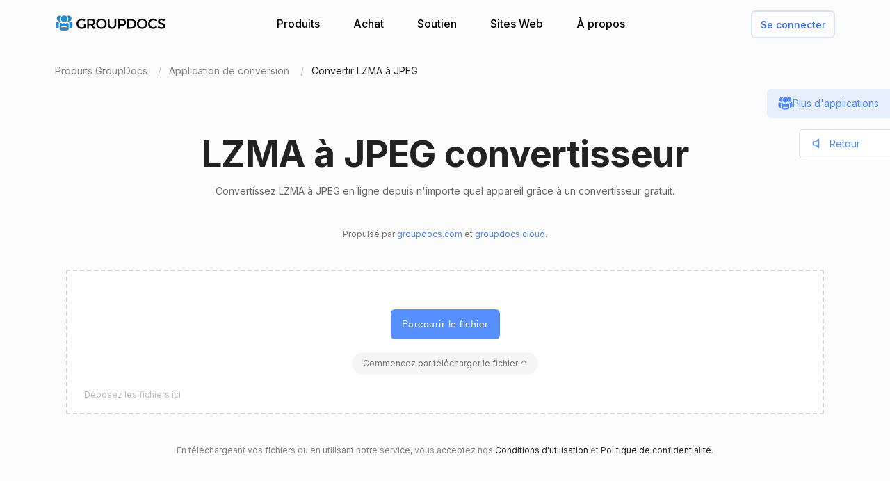

--- FILE ---
content_type: text/html; charset=utf-8
request_url: https://products.groupdocs.app/fr/conversion/lzma-to-jpeg
body_size: 93638
content:




<!DOCTYPE html>
<html lang="fr">
<head>
   
    
<meta name="viewport" content="width=device-width, initial-scale=1.0" />
<meta http-equiv="content-type" content="text/html; charset=utf-8" />
<meta http-equiv="X-UA-Compatible" content="IE=edge" />
<meta name="author" content="GroupDocs" />


    


    <title>Convertisseur en ligne LZMA à JPEG | Applications GroupDocs gratuites</title>
        <meta name="description" content="Convertisseur en ligne gratuit LZMA à JPEG. Convertir LZMA à JPEG en ligne gratuitement. Outil de conversion sécurisé et facile à utiliser.">
        <meta name="keywords" content="LZMA à JPEG, LZMA à JPEG Convertisseur, converti LZMA à JPEG en ligne">
 

    



    <link rel="canonical" href="https://products.groupdocs.app/fr/conversion/lzma-to-jpeg"/>

    



   <link rel="alternate" href="https://products.groupdocs.app/conversion/lzma-to-jpeg" hreflang="x-default" />
   <link rel="alternate" href="https://products.groupdocs.app/conversion/lzma-to-jpeg" hreflang="en" />
   <link rel="alternate" href="https://products.groupdocs.app/ar/conversion/lzma-to-jpeg" hreflang="ar" />
   <link rel="alternate" href="https://products.groupdocs.app/ca/conversion/lzma-to-jpeg" hreflang="ca" />
   <link rel="alternate" href="https://products.groupdocs.app/cs/conversion/lzma-to-jpeg" hreflang="cs" />
   <link rel="alternate" href="https://products.groupdocs.app/da/conversion/lzma-to-jpeg" hreflang="da" />
   <link rel="alternate" href="https://products.groupdocs.app/de/conversion/lzma-to-jpeg" hreflang="de" />
   <link rel="alternate" href="https://products.groupdocs.app/el/conversion/lzma-to-jpeg" hreflang="el" />
   <link rel="alternate" href="https://products.groupdocs.app/es/conversion/lzma-to-jpeg" hreflang="es" />
   <link rel="alternate" href="https://products.groupdocs.app/fr/conversion/lzma-to-jpeg" hreflang="fr" />
   <link rel="alternate" href="https://products.groupdocs.app/he/conversion/lzma-to-jpeg" hreflang="he" />
   <link rel="alternate" href="https://products.groupdocs.app/hi/conversion/lzma-to-jpeg" hreflang="hi" />
   <link rel="alternate" href="https://products.groupdocs.app/id/conversion/lzma-to-jpeg" hreflang="id" />
   <link rel="alternate" href="https://products.groupdocs.app/it/conversion/lzma-to-jpeg" hreflang="it" />
   <link rel="alternate" href="https://products.groupdocs.app/ja/conversion/lzma-to-jpeg" hreflang="ja" />
   <link rel="alternate" href="https://products.groupdocs.app/kk/conversion/lzma-to-jpeg" hreflang="kk" />
   <link rel="alternate" href="https://products.groupdocs.app/ko/conversion/lzma-to-jpeg" hreflang="ko" />
   <link rel="alternate" href="https://products.groupdocs.app/ms/conversion/lzma-to-jpeg" hreflang="ms" />
   <link rel="alternate" href="https://products.groupdocs.app/nl/conversion/lzma-to-jpeg" hreflang="nl" />
   <link rel="alternate" href="https://products.groupdocs.app/pl/conversion/lzma-to-jpeg" hreflang="pl" />
   <link rel="alternate" href="https://products.groupdocs.app/pt/conversion/lzma-to-jpeg" hreflang="pt" />
   <link rel="alternate" href="https://products.groupdocs.app/ro/conversion/lzma-to-jpeg" hreflang="ro" />
   <link rel="alternate" href="https://products.groupdocs.app/ru/conversion/lzma-to-jpeg" hreflang="ru" />
   <link rel="alternate" href="https://products.groupdocs.app/sv/conversion/lzma-to-jpeg" hreflang="sv" />
   <link rel="alternate" href="https://products.groupdocs.app/vi/conversion/lzma-to-jpeg" hreflang="vi" />
   <link rel="alternate" href="https://products.groupdocs.app/th/conversion/lzma-to-jpeg" hreflang="th" />
   <link rel="alternate" href="https://products.groupdocs.app/tr/conversion/lzma-to-jpeg" hreflang="tr" />
   <link rel="alternate" href="https://products.groupdocs.app/uk/conversion/lzma-to-jpeg" hreflang="uk" />
   <link rel="alternate" href="https://products.groupdocs.app/zh/conversion/lzma-to-jpeg" hreflang="zh" />
   <link rel="alternate" href="https://products.groupdocs.app/zh-hant/conversion/lzma-to-jpeg" hreflang="zh-hant" />
   <link rel="alternate" href="https://products.groupdocs.app/hr/conversion/lzma-to-jpeg" hreflang="hr" />
   <link rel="alternate" href="https://products.groupdocs.app/ka/conversion/lzma-to-jpeg" hreflang="ka" />
   <link rel="alternate" href="https://products.groupdocs.app/sk/conversion/lzma-to-jpeg" hreflang="sk" />
   <link rel="alternate" href="https://products.groupdocs.app/hy/conversion/lzma-to-jpeg" hreflang="hy" />
   <link rel="alternate" href="https://products.groupdocs.app/sl/conversion/lzma-to-jpeg" hreflang="sl" />
   <link rel="alternate" href="https://products.groupdocs.app/fi/conversion/lzma-to-jpeg" hreflang="fi" />
   <link rel="alternate" href="https://products.groupdocs.app/ur/conversion/lzma-to-jpeg" hreflang="ur" />
   <link rel="alternate" href="https://products.groupdocs.app/lv/conversion/lzma-to-jpeg" hreflang="lv" />
   <link rel="alternate" href="https://products.groupdocs.app/fa/conversion/lzma-to-jpeg" hreflang="fa" />
   <link rel="alternate" href="https://products.groupdocs.app/lt/conversion/lzma-to-jpeg" hreflang="lt" />
   <link rel="alternate" href="https://products.groupdocs.app/am/conversion/lzma-to-jpeg" hreflang="am" />
   <link rel="alternate" href="https://products.groupdocs.app/et/conversion/lzma-to-jpeg" hreflang="et" />
   <link rel="alternate" href="https://products.groupdocs.app/hu/conversion/lzma-to-jpeg" hreflang="hu" />
   <link rel="alternate" href="https://products.groupdocs.app/bg/conversion/lzma-to-jpeg" hreflang="bg" />


    
<link rel="shortcut icon" href="/favicon.ico">
<link rel="apple-touch-icon" sizes="180x180" href="/img/apple-touch-icon.png">
<link rel="icon" type="image/png" sizes="32x32" href="/img/favicon-32.png">
<link rel="icon" type="image/png" sizes="16x16" href="/img/favicon-16.png">
<meta name="theme-color" content="#ffffff">
<meta name="msapplication-config" content="/browserconfig.xml" />
<link rel="manifest" href="/site.webmanifest">


    
<meta property="og:site_name" content="GroupDocs Apps">
<meta property="og:type" content="article">
<meta property="og:url" content="https://products.groupdocs.app/conversion/fr/lzma-to-jpeg">
<meta property="og:image" content="https://products.groupdocs.app/conversion/_content/groupdocs.apps.ui.controls/img/social.png">
<meta property="og:title" content="Convertisseur en ligne LZMA à JPEG | Applications GroupDocs gratuites">
<meta property="og:description" content="Convertisseur en ligne gratuit LZMA à JPEG. Convertir LZMA à JPEG en ligne gratuitement. Outil de conversion sécurisé et facile à utiliser.">


    

<meta name="twitter:card" content="summary_large_image">
<meta name="twitter:site" content="@groupdocsapp">
<meta name="twitter:creator" content="@groupdocsapp">

    <meta name="twitter:title" content="Convertisseur en ligne LZMA à JPEG | Applications GroupDocs gratuites">
    <meta name="twitter:description" content="Convertisseur en ligne gratuit LZMA à JPEG. Convertir LZMA à JPEG en ligne gratuitement. Outil de conversion sécurisé et facile à utiliser.">

<meta name="twitter:image" content="https://products.groupdocs.app/conversion/_content/groupdocs.apps.ui.controls/img/social.png">




    

<link rel="preconnect" href="https://fonts.googleapis.com">
<link rel="preconnect" href="https://fonts.gstatic.com" crossorigin>

    <link rel="preload" href="https://fonts.googleapis.com/css2?family=Inter:wght@400;500;600;700&display=block" as="style">
    <link href="https://fonts.googleapis.com/css2?family=Inter:wght@400;500;600;700&display=block" rel="stylesheet">



    
<link rel="preload" href="/conversion/_content/groupdocs.apps.ui.controls/img/icons.svg" as="image" />

    <link rel="stylesheet" href="/conversion/_content/groupdocs.apps.ui.controls/css/groupdocs-apps.min.css?v=8.1.33.0" />








    <link rel="stylesheet" href="/conversion/css-redesign/conversion.css?v=NQYOXTQUy0PIn6IqMMe3Dt_1506euAZqKIybIwQ3xzg" />

    



</head>


<body>
    <div class="gd-root">

        

<div class="gd-header" onclick="">
    <div class="gd-header__content">

        <div class="gd-header__menu-btn">
            <div id="gd_mobile_menu_btn" class="gd-menu-btn gd-menu-btn--squeeze">
                <span class="gd-menu-btn-box">
                    <span class="gd-menu-btn-inner"></span>
                </span>
            </div>
        </div>


        <div class="gd-header__brand">
            <a href="/fr"> <img src="/conversion/_content/groupdocs.apps.ui.controls/img/groupdocs.svg?v=8.1.33.0" alt="Groupdocs logo" /> </a>
        </div>

        <div class="gd-header__menu">
            <div class="gd-header__menu-inner">
                <ul class="gd-menu">
                    <li class="gd-menu__item">
                        <a href="/fr" rel="nofollow">Produits</a>

                        <div class="gd-menu__sub gd-menu__sub--wide gd-init-hidden">
                            <ul class="gd-menu__sub-list">
                                <li>
                                    <a href="/total" rel="nofollow"><em>GroupDocs.Total <b>Famille de produits</b></em></a>
                                </li>
                                <li>
                                    <a href="/fr/viewer" rel="nofollow"><em>GroupDocs.Viewer <b>Solution de produit</b></em></a>
                                </li>

                                <li>
                                    <a href="/fr/conversion" rel="nofollow"><em>GroupDocs.Conversion <b>Solution de produit</b></em></a>
                                </li>
                                <li>
                                    <a href="/fr/scanner" rel="nofollow"><em>GroupDocs.Scanner <b>Solution de produit</b></em></a>
                                </li>
                                <li>
                                    <a href="/fr/signature" rel="nofollow"><em>GroupDocs.Signature <b>Solution de produit</b></em></a>
                                </li>
                                <li>
                                    <a href="/fr/metadata" rel="nofollow"><em>GroupDocs.Metadata <b>Solution de produit</b></em></a>
                                </li>
                                <li>
                                    <a href="/fr/comparison" rel="nofollow"><em>GroupDocs.Comparison <b>Solution de produit</b></em></a>
                                </li>
                                <li>
                                    <a href="/fr/parser" rel="nofollow"><em>GroupDocs.Parser <b>Solution de produit</b></em></a>
                                </li>
                                <li>
                                    <a href="/fr/generator" rel="nofollow"><em>GroupDocs.Generator <b>Solution de produit</b></em></a>
                                </li>
                                <li>
                                    <a href="/fr/editor" rel="nofollow"><em>GroupDocs.Editor <b>Solution de produit</b></em></a>
                                </li>
                                <li>
                                    <a href="/fr/merger" rel="nofollow"><em>GroupDocs.Merger <b>Solution de produit</b></em></a>
                                </li>
                                <li>
                                    <a href="/redaction" rel="nofollow"><em>GroupDocs.Redaction <b>Solution de produit</b></em></a>
                                </li>
                                <li>
                                    <a href="/fr/splitter" rel="nofollow"><em>GroupDocs.Splitter <b>Solution de produit</b></em></a>
                                </li>
                                <li>
                                    <a href="/translation" rel="nofollow"><em>GroupDocs.Translation <b>Solution de produit</b></em></a>
                                </li>
                                <li>
                                    <a href="/rewriter" rel="nofollow"><em>GroupDocs.Rewriter <b>Solution de produit</b></em></a>
                                </li>
                                <li>
                                    <a href="/fr/unlock" rel="nofollow"><em>GroupDocs.Unlock <b>Solution de produit</b></em></a>
                                </li>
                                <li>
                                    <a href="/fr/watermark" rel="nofollow"><em>GroupDocs.Watermark <b>Solution de produit</b></em></a>
                                </li>
                                <li>
                                    <a href="/fr/search" rel="nofollow"><em>GroupDocs.Search <b>Solution de produit</b></em></a>
                                </li>
                                <li>
                                    <a href="/annotation" rel="nofollow"><em>GroupDocs.Annotation <b>Solution de produit</b></em></a>
                                </li>

                                <li>
                                    <a href="/assembly" rel="nofollow"><em>GroupDocs.Assembly <b>Solution de produit</b></em></a>
                                </li>
                                <li>
                                    <a href="/fr/compress" rel="nofollow"><em>GroupDocs.Compress <b>Solution de produit</b></em></a>
                                </li>

                            </ul>

                            <a class="gd-menu-promo" href="https://products.groupdocs.com/?utm_source=api-promo-menu" onclick="gaAppEvent('menu_api_promo_click')" rel="nofollow" target="_blank">
                            <div class="gd-menu-promo__content">
                            <i></i>
                                    <b>API disponibles</b>
                                    <span>—  Ajoutez le traitement des documents à vos applications </span>
                            </div>
                            </a> 
                        </div>
                       

                        

                    </li>

                    <li class="gd-menu__item">
                            <a id="gd_menu_purchase" href="/fr/pricing?utm_campaign=conversion" onclick="gaAppEvent('menu_purchase_click')" rel="nofollow">Achat</a>
                            <div class="gd-menu__sub gd-init-hidden">
                                <ul class="gd-menu__sub-list">
                                    <li><a id="gd_menu_buy" href="/fr/pricing?utm_campaign=conversion" onclick="gaAppEvent('menu_buy_click')" rel="nofollow">Acheter maintenant</a> </li>
                                    <li><a id="gd_menu_pricing" href="/fr/pricing?utm_campaign=conversion" onclick="gaAppEvent('menu_pricing_click')" rel="nofollow">Informations sur les prix</a></li>
                                    <li><a href="https://purchase.groupdocs.app/policies/" rel="nofollow" onclick="gaAppEvent('menu_policies_click')">Politiques</a></li>
                                    <li><a href="https://purchase.groupdocs.app/faqs/" rel="nofollow" onclick="gaAppEvent('menu_faq_click')">FAQ</a></li>
                                </ul>
                            </div>
                           
                    </li>
                    <li class="gd-menu__item">
                        <a href="https://forum.groupdocs.app" rel="nofollow">Soutien</a>
                        <div class="gd-menu__sub gd-init-hidden">
                        <ul class="gd-menu__sub-list">
                            <li><a href="https://source.groupdocs.app" rel="nofollow">Code source</a> </li>
                            <li><a href="https://forum.groupdocs.app" rel="nofollow">Support gratuit</a></li>
                            <li><a href="https://downloads.groupdocs.app" rel="nofollow">Téléchargement gratuit</a></li>
                            <li><a href="https://groupdocs-free-consulting.github.io" rel="nofollow">Conseil gratuit</a> </li>
                            <li><a href="https://blog.groupdocs.app" rel="nofollow">Bloguer</a></li>
                            <li><a href="https://status.groupdocs.app" rel="nofollow">Statut</a></li>
                    
                        </ul>

                        </div>
                    </li>
                    <li class="gd-menu__item">
                        <a href="https://websites.groupdocs.app" rel="nofollow">Sites Web</a>
                        <div class="gd-menu__sub gd-init-hidden">
                        <ul class="gd-menu__sub-list">
                            <li><a href="https://websites.groupdocs.app/aspose/com" rel="nofollow">aspose.com</a></li>
                            <li><a href="https://websites.groupdocs.app/aspose/cloud" rel="nofollow">aspose.cloud</a></li>
                            <li><a href="https://websites.groupdocs.app/aspose/app" rel="nofollow">aspose.app</a></li>
                            <li><a href="https://websites.groupdocs.app/aspose/org" rel="nofollow">aspose.org</a></li>
                            <li><a href="https://websites.groupdocs.app/aspose/dev" rel="nofollow">aspose.dev</a></li>
                            <li><a href="https://websites.groupdocs.app/aspose/ai" rel="nofollow">aspose.ai</a></li>
                            <li><a href="https://websites.groupdocs.app/groupdocs/com" rel="nofollow">groupdocs.com</a></li>
                            <li><a href="https://websites.groupdocs.app/groupdocs/cloud" rel="nofollow">groupdocs.cloud</a></li>
                            <li><a href="https://websites.groupdocs.app/groupdocs/app" rel="nofollow">groupdocs.app</a></li>
                            <li><a href="https://websites.groupdocs.app/conholdate/com" rel="nofollow">conholdate.com</a></li>
                            <li><a href="https://websites.groupdocs.app/conholdate/cloud" rel="nofollow">conholdate.cloud</a></li>
                            <li><a href="https://websites.groupdocs.app/conholdate/app" rel="nofollow">conholdate.app</a></li>

                        </ul>
                        </div>
                    </li>
                    <li class="gd-menu__item">
                        <a href="https://about.groupdocs.app" rel="nofollow">À propos</a>
                        <div class="gd-menu__sub gd-init-hidden">
                        <ul class="gd-menu__sub-list ">
                            <li><a href="https://about.groupdocs.app" rel="nofollow">À propos de nous</a></li>
                            <li><a href="https://about.groupdocs.app/contact" rel="nofollow">Contact</a></li>
                            <li><a href="https://about.groupdocs.app/legal" rel="nofollow">Légal</a></li>
                            <li><a href="https://about.groupdocs.app/events" rel="nofollow">Événements</a></li>
                            <li><a href="https://about.groupdocs.app/acquisition" rel="nofollow">Acquisition</a></li>
                            </ul>
                        </div>
                        </li>

                </ul>
            </div>
        </div>
        <div class="gd-header__buttons">
       
          <div id="gd_account_login" class="hidden  gd-animation-fadein">
                <a class="gd-acount-login__btn" href="javascript:;" onclick="gdAuth.login()">Se connecter</a>
            </div>

            <div id="gd_account_auth" class="gd-account hidden" onclick="">
                <svg class="gd-account__icon"><use xlink:href="/conversion/_content/groupdocs.apps.ui.controls/img/account-icons.svg?v=8.1.33.0#person"></use></svg>
                <div id="gd_account_name" class="gd-account__name ">User</div>

                <div class="gd-account-menu gd-init-hidden">
                    <ul>
                            <li id="gd_account_premium" class="gd-account-menu__icon gd-account-menu__icon--premium hidden"><a id="gd_user_menu_pricing" href="/fr/pricing?utm_campaign=conversion" onclick="gaAppEvent('user_menu_upgrade_premium_click')" target="_blank" rel="nofollow">Passer à Premium</a> </li>
                            <li id="gd_account_dashboard" class="gd-account-menu__icon gd-account-menu__icon--premium hidden"><a id="gd_user_menu_dashboard" href="https://products.groupdocs.app/dashboard" onclick="gaAppEvent('user_menu_dashboard_click')" target="_blank" rel="nofollow">Tableau de bord</a> </li>
                            <li id="gd_account_forum" class="gd-account-menu__icon gd-account-menu__icon--forum hidden"><a id="gd_user_menu_forum" href="https://forum.groupdocs.app/" onclick="gaAppEvent('user_menu_forum_click')" target="_blank" rel="nofollow">Forum de support</a> </li>
                            <li><a class="js-select-lang" href="javascript:;">Sélectionner la langue</a>

                                <span class="gd-account-menu__lang">fr</span>
                            </li>

                            <li class="gd-account-menu__separator"></li>
                        <li class="gd-account-menu__icon gd-account-menu__icon--logout"><a href="javascript:;" onclick="gdAuth.logout()">se déconnecter</a> </li>
                    </ul>
                </div>
            </div>
            
                    

        </div>
    </div>

    <div id="gd_mobile_menu" class="gd-mobile-menu">

        <ul class="gd-mobile-menu__list">
            <li><a href="/" rel="nofollow">Produits</a></li>
                <li><a id="gd_mobile_menu_pricing" href="/fr/pricing?utm_campaign=conversion" rel="nofollow">Achat</a></li>
            <li><a href="https://forum.groupdocs.app" rel="nofollow">Support gratuit</a></li>
            <li><a href="https://downloads.groupdocs.app" rel="nofollow">Téléchargement gratuit</a></li>
            <li><a href="https://websites.groupdocs.app" rel="nofollow">Sites Web</a></li>
            <li><a href="https://about.groupdocs.app" rel="nofollow">À propos</a></li>
        </ul>

    </div>


</div>


        
        






<script type="application/ld+json"> { "@context": "https://schema.org", "@graph": [ { "@type": "BreadcrumbList", "name": "breadcrumbList", "itemListElement": [ { "@type": "ListItem", "position": 1, "item": { "@id": "https://products.groupdocs.app/", "name": "GroupDocs Free Web Apps" } }, { "@type": "ListItem", "position": 2, "item": { "@id": "https://products.groupdocs.app/fr/conversion/family", "name": "Convertisseur en ligne LZMA à JPEG | Applications GroupDocs gratuites" } }, { "@type": "ListItem", "position": 3, "item": { "@id": "https://products.groupdocs.app/fr/conversion/lzma-to-jpeg", "name": "LZMA à JPEG" } } ] }, { "@type": "SoftwareApplication", "applicationCategory": [ "WebApplication", "BusinessApplication", "BrowserApplication" ], "operatingSystem": [ "Windows, iOS, Linux, Android" ], "softwareVersion": "23.11", "softwareHelp": "https://docs.groupdocs.com/conversion/net/", "softwareRequirements": "https://docs.groupdocs.com/conversion/net/system-requirements/", "offers": { "@type": "Offer", "price": 0, "priceCurrency": "USD" }, "datePublished": "2026-01-18", "isFamilyFriendly": true, "isAccessibleForFree": true, "creator": { "@id": "https://about.aspose.com/" }, "inLanguage": { "@type": "Language", "name": "French", "alternateName": "fr" }, "aggregateRating": { "@type": "AggregateRating", "reviewCount": "45444", "ratingCount": "227004", "bestRating": "5", "ratingValue": "4.7", "worstRating": "1", "@id": "https://products.groupdocs.app/conversion#aggregateratingapp" }, "name": "Convertisseur en ligne gratuit de LZMA vers JPEG", "description": "Convertisseur en ligne gratuit LZMA à JPEG. Convertir LZMA à JPEG en ligne gratuitement. Outil de conversion sécurisé et facile à utiliser.", "url": "https://products.groupdocs.app/fr/conversion/lzma-to-jpeg", "sameAs": [ "https://en.wikipedia.org/wiki/Conversion" ], "@id": "https://products.groupdocs.app/fr/conversion/lzma-to-jpeg#app" }, { "@type": "HowTo", "estimatedCost": { "@type": "MonetaryAmount", "currency": "USD", "value": "0" }, "totalTime": "PT1M", "tool": { "@type": "HowToTool", "name": "A Web browser" }, "supply": [ { "@type": "HowToSupply", "name": "HowToProductDescFormat" } ], "step": [  { "@type": "HowToStep", "position": "1", "text": "Cliquez dans la zone de dépôt de fichier pour télécharger le fichier LZMA ou faites glisser et déposez le fichier LZMA.", "isFamilyFriendly": true, "isAccessibleForFree": true, "creator": { "@id": "https://about.aspose.com/" }, "name": "Téléchargez votre fichier", "image": { "@type": "ImageObject", "url": "https://products.groupdocs.app/conversion/img-redesign/howto/step_1.png", "height": "550", "width": "1100" }, "url": "https://products.groupdocs.app/fr/conversion/lzma-to-jpeg#howto" } , { "@type": "HowToStep", "position": "2", "text": "Cliquez sur le bouton Convertir. Vos LZMA fichiers seront téléchargés et convertis au format de résultat JPEG.", "isFamilyFriendly": true, "isAccessibleForFree": true, "creator": { "@id": "https://about.aspose.com/" }, "name": "Sélectionnez le format du document et convertissez-le", "image": { "@type": "ImageObject", "url": "https://products.groupdocs.app/conversion/img-redesign/howto/step_2.png", "height": "550", "width": "1100" }, "url": "https://products.groupdocs.app/fr/conversion/lzma-to-jpeg#howto" } , { "@type": "HowToStep", "position": "3", "text": "Le lien de téléchargement des fichiers de résultats sera disponible instantanément après la conversion.", "isFamilyFriendly": true, "isAccessibleForFree": true, "creator": { "@id": "https://about.aspose.com/" }, "name": "Télécharger les fichiers de résultats", "image": { "@type": "ImageObject", "url": "https://products.groupdocs.app/conversion/img-redesign/howto/step_3.png", "height": "550", "width": "1100" }, "url": "https://products.groupdocs.app/fr/conversion/lzma-to-jpeg#howto" } , { "@type": "HowToStep", "position": "4", "text": "Vous pouvez également envoyer un lien vers le fichier JPEG à votre adresse e-mail.", "isFamilyFriendly": true, "isAccessibleForFree": true, "creator": { "@id": "https://about.aspose.com/" }, "name": "Envoyer les fichiers de résultats par e-mail", "image": { "@type": "ImageObject", "url": "https://products.groupdocs.app/conversion/img-redesign/howto/step_4.png", "height": "550", "width": "1100" }, "url": "https://products.groupdocs.app/fr/conversion/lzma-to-jpeg#howto" }  ], "isFamilyFriendly": true, "isAccessibleForFree": true, "creator": { "@id": "https://about.aspose.com/" }, "name": "How to convert LZMA à JPEG", "description": "Convertisseur en ligne gratuit LZMA à JPEG. Convertir LZMA à JPEG en ligne gratuitement. Outil de conversion sécurisé et facile à utiliser.", "url": "https://products.groupdocs.app/fr/conversion/lzma-to-jpeg#howto" }, { "@id": "https://about.aspose.com/", "@type": "Organization", "name": "Aspose Pty Ltd", "alternateName": "Aspose Pty Ltd", "legalName": "Aspose Pty Ltd", "logo": { "@type": "ImageObject", "url": "https://cms.admin.containerize.com/templates/aspose/apple-touch-icon.png", "height": "180", "width": "180" }, "image": { "@type": "ImageObject", "url": "https://cms.admin.containerize.com/templates/aspose/apple-touch-icon.png", "height": "180", "width": "180" }, "url": "https://www.aspose.com/", "address": { "@type": "PostalAddress", "addressLocality": "Lane Cove, NSW", "postalCode": "2066, Australia", "streetAddress": "Suite 163, 79 Longueville Road, Lane Cove" }, "email": "mailto:sales@groupdocs.com", "telephone": "+19033061676", "sameAs": [ "https://www.facebook.com/groupdocs", "https://twitter.com/groupdocs", "https://www.youtube.com/channel/UCSRRI9t9ooReVo82e1d1a0g", "https://www.linkedin.com/company/groupdocsapp/" ], "contactPoint": [ { "@type": "ContactPoint", "telephone": "+19033061676", "contactType": [ "customer service", "technical support", "billing support", "bill payment", "credit card support" ], "contactOption": "http://schema.org/TollFree", "areaServed": [ "USA" ], "availableLanguage": [ "English" ] }, { "@type": "ContactPoint", "telephone": "+441416288900", "contactType": [ "customer service", "technical support", "billing support", "bill payment", "credit card support" ], "contactOption": "http://schema.org/TollFree", "areaServed": [ "Europe" ], "availableLanguage": [ "English" ] }, { "@type": "ContactPoint", "telephone": "+61280066987", "contactType": [ "customer service", "technical support", "billing support", "bill payment", "credit card support" ], "contactOption": "http://schema.org/TollFree", "areaServed": [ "Australia" ], "availableLanguage": [ "English" ] } ], "award": [ "Top 5 Best Selling Publisher Award 2012" ] }  , { "@context": "https://schema.org", "@type": "VideoObject", "name": "Conversion Video Tutorial", "description": "File conversion - convert files to most major file formats for free, no registration required. Secure and easy to use file conversion! Convert to PDF, PSD, JPG, GIF, SVG and others", "thumbnailUrl": ["https://img.youtube.com/vi/HGi6g_4XTTg/1.jpg"], "uploadDate": "2022-02-16", "duration": "PT1M12S", "contentUrl": "https://www.youtube.com/watch?v=HGi6g_4XTTg", "hasPart": [ { "@type":"Clip", "name": "Introduction", "startOffset": "0", "endOffset": "10", "url": "https://www.youtube.com/watch?v=HGi6g_4XTTg&t=0" }, { "@type":"Clip", "name": "How to upload files for conversion", "startOffset": "10", "endOffset": "26", "url": "https://www.youtube.com/watch?v=HGi6g_4XTTg&t=10" }, { "@type": "Clip", "name": "Select a desired format to convert to", "startOffset": "26", "endOffset": "35", "url": "https://www.youtube.com/watch?v=HGi6g_4XTTg&t=26" }, { "@type": "Clip", "name": "Download and review the converted result", "startOffset": "35", "endOffset": "46", "url": "https://www.youtube.com/watch?v=HGi6g_4XTTg&t=35" }, { "@type": "Clip", "name": "Use email to receive converted results", "startOffset": "46", "endOffset": "72", "url": "https://www.youtube.com/watch?v=HGi6g_4XTTg&t=46" } ] } ] } </script> 


<div class="gd-container">

<ol class="gd-breadcrumbs" onclick=""  itemscope="" itemtype="https://schema.org/BreadcrumbList">
    <li itemprop="itemListElement" itemscope="" itemtype="https://schema.org/ListItem">
        <a rel="nofollow noopener" onclick='gaEvNav("BCL to products.groupdocs.app");' href="/fr" itemprop="item">
            <span itemprop="name">Produits GroupDocs</span>
        </a>
        <meta itemprop="position" content="1">
    </li>
    <li itemprop="itemListElement" itemscope="" itemtype="https://schema.org/ListItem">
        <a rel="nofollow noopener" onclick='gaEvNav("BCL to family");' href="https://products.groupdocs.app/fr/conversion/family" itemprop="item">
            <span itemprop="name">Application de conversion</span>
        </a>
        <meta itemprop="position" content="2">
    </li>
    <li itemprop="itemListElement" itemscope="" itemtype="https://schema.org/ListItem">
        <span itemprop="name">Convertir LZMA à JPEG</span>
        <meta itemprop="position" content="3">
    </li>
</ol>
</div>









<div class="gd-container">
    


<div class="gd-page-header " onclick="">

    <h1>LZMA à JPEG convertisseur</h1>
    <h2>Convertissez LZMA à JPEG en ligne depuis n'importe quel appareil grâce à un convertisseur gratuit.</h2>

      <p class="gd-page-header__powered">Propulsé par <a href="https://www.groupdocs.com" target="_blank" rel="noopener">groupdocs.com</a> et <a href="https://www.groupdocs.cloud " target="_blank" rel="noopener">groupdocs.cloud</a>.</p>

</div>



    <div class="gd-app-form">
        

<div id="alertMessage" class="gd-alert alert-danger hidden">
    <label></label>
    <button type="button" class="gd-alert__btn" data-dismiss="alert" aria-label="Close">
        <svg><use xlink:href="/conversion/_content/groupdocs.apps.ui.controls/img/icons.svg?v=8.1.33.0#close"></use></svg>
    </button>
</div>


        <div id="convertUpload" class="">
            


<div class="gd-upload " id="divMainForm">
    <form  id="UploadFile" name="files" method="POST" enctype="multipart/form-data" >
        <div class="gd-upload__box" id="filedrop-202601181244069854" data-nosnippet="">
           
            <button id="UploadBtn" class="gd-upload__btn">Parcourir le fichier</button>




<div id="gd_premium_label" class="gd-premium-label gd-premium-label-flashing">

        <span id="gd_premium_label_guest" class="gd-premium-label--guest hidden">
Commencez par télécharger le fichier ↑        </span>

    <span id="gd_premium_label_user" class="gd-premium-label--user hidden"><i>3</i> fichiers par jour. Obtenez-en davantage avec <a href='/fr/pricing?utm_campaign=conversion' target='_blank'>Premium</a></span>

    <span id="gd_premium_label_customer" class="gd-premium-label--customer hidden">
       
        <span>
Limites étendues        </span>
       
    </span>

</div>


            <div id="UploadProgress" class="gd-upload__tip gd-upload__tip--progress hidden"></div>
            <input type="file"
                   onclick="gaEventFileUpload()"
                   class="js-fileinput gd-upload__fileinput"
                   id="UploadFileInput-202601181244069854"
                   name="UploadFileInput-202601181244069854"
                   accept=".lzma"
                   >

                <div class="gd-upload__drop-tip">Déposez les fichiers ici</div>

                  
        </div>
       
    </form>





<p id="UploadLegal" class="gd-upload__legal">
En téléchargeant vos fichiers ou en utilisant notre service, vous acceptez nos <a href="https://about.groupdocs.app/legal/tos" target="_blank" rel="noopener nofollow">Conditions d'utilisation</a> et <a href="https://about.groupdocs.app/legal/privacy-policy" target="_blank" rel="noopener nofollow">Politique de confidentialité</a>.
</p>


   


</div>

        </div>
  

        <div id="convertForm" class="convert-form gd-animation-slidein hidden">
            <div class="convert-form__header">Options de conversion</div>


            <div class="convert-form__files-header">
                <div class="convert-form__files-col-1">Déposer</div>
                <div class="convert-form__files-col-2">Enregistrer sous</div>
            </div>

            <div id="convertFiles" class="convert-form__files">
                


            </div>

            <div id="convertFormAddFiles" class="convert-form__add convert-form__add--disabled convert-form__add--with-premium">
                <div class="convert-form__add-label">Ajouter des fichiers</div>
                <input type="file" disabled="disabled" accept=".lzma" multiple="multiple" id="convertFormUploader" class="convert-form__add-input" />
                <div class="convert-form__add-premium">
                    <div class="convert-form__add-premium-tip">
                        La conversion par lots est une fonctionnalité Premium. <a href="/fr/pricing?utm_campaign=conversion" target="_blank">Apprendre encore plus »</a>
                    </div>

                </div>
            </div>


            <div class="convert-form__btn-box">
                <button id="convertBtn" type="button" class="convert-form__btn" onclick="convert();">Convertir maintenant</button>
            </div>

            <div class="convert-form__footer-links">
                <a class="convert-form__link convert-form__link--repeat" href="/fr/conversion/lzma-to-jpeg" onclick="gaAppEvent('settings_start_over_click');"> Convertir un autre fichier</a>
            </div>

        </div>

       

        <div id="convertResult" class="convert-result-box  gd-animation-slidein hidden">
         

            <div class="convert-result">
                <div >
                    <h3 id="convertResultHeader"  class="convert-result__header">Conversion de vos fichiers</h3>


                    <div id="convertResultList" class="convert-result__files">

                         <div class="convert-result__loader-box">
                        <div class="convert-result__loader"></div>
                        </div> 

                    </div>


                    <div id="convertDownloadBox" class="convert-result__btn-box">
                        <a class="convert-result__btn convert-result__btn--disabled" id="convertDownload" href="javascript:;" target="_blank" rel="nofollow" onclick="gaAppEvent('result_download_click');">
                            TRAITEMENT 
                        </a>
                    </div>
                </div>
                <div class="hidden">
                    <h3 class="convert-result__header">La conversion que vous avez demandée a produit un résultat vide</h3>
                </div>
                <div class="convert-result__footer-links">
                    <a class="convert-result__link convert-result__link--repeat" href="/fr/conversion/lzma-to-jpeg" onclick="gaAppEvent('result_start_over_click');">Convertir un autre fichier</a>

                        <a class="gd-result__feedback-link" href='javascript:;' onclick="gdFbk.open();gaAppEvent('result_feedback_click');">Laisser les commentaires</a>
                </div>
            </div>


            <div class="convert-email">
                <h3 class="convert-email__header"> Envoyez le lien de téléchargement à</h3>
                <div class="convert-email-form">
                    <input class="convert-email-form__email" type="email" id="emailTo" name="emailTo" placeholder="email@domain.com"  />
                    <button id="convertSendEmail" class="convert-email-form__btn" onclick="sendMail();"></button>
                </div>
            </div>

        </div>


    </div>



</div>

<script>
    var ConversionAppOptions = {
        uploadUrl: 'https://api.groupdocs.app/conversion/upload',
        formatsUrl: 'https://api.groupdocs.app/conversion/formats',
        infoUrl: 'https://api.groupdocs.app/conversion/info',
        convertUrl: 'https://api.groupdocs.app/conversion/convert',
        statusUrl: 'https://api.groupdocs.app/conversion/status',
        downloadUrl: 'https://api.groupdocs.app/conversion/download',
        downloadAllUrl: 'https://api.groupdocs.app/conversion/downloadAll',
        sendMailUrl: 'https://api.groupdocs.app/conversion/sendmail',
        limits: {"developmentMode":false,"skipAuthenticationCheck":false,"useInMemoryStorage":false,"applicationName":"conversion","defaultSubscriptionName":"Free","purchaseUrl":"/pricing?utm_campaign=conversion","billingDashboardUrl":"https://products.groupdocs.app/dashboard","features":{"conversion_batch_limit":{"limit":{"free":1,"premium":30},"expiresIn":{}},"conversion_requests":{"limit":{"free":3,"premium":1000},"expiresIn":{"free":"1.00:00:00","premium":"1.00:00:00"}},"upload_size_limit_kb":{"limit":{"free":1024000,"premium":1024000},"expiresIn":{}}}},
        allowedExtensions: ["lzma"],
        targetFormat: 'jpeg',
        randomId: '202601181244069854',
        taskStatusIntervalMilliseconds: 1000,
        waitEventTimeMilliseconds: 10000,
        maxFileSizeKb: 102400,
        maxVideoFileSizeKb: 102400,
        taskId: "",
        batchLimits: {"free":1,"premium":30},
        Messages: {
            Download: "T\u00E9l\u00E9charger",
            Error: "Erreur",
            Completed: "Compl\u00E9t\u00E9",
            DownloadAll: "T\u00E9l\u00E9charger tout",
            DownloadResult: "T\u00E9l\u00E9charger le r\u00E9sultat",
            Processing: "TRAITEMENT",
            ConversionError: "une erreur de conversion s\u0027est produite",
            ConversionTaskNotFoundError: "La t\u00E2che de conversion n\u0027a pas \u00E9t\u00E9 trouv\u00E9e sur le serveur",
            ConvertSuccessHeader: "Conversion termin\u00E9e",
            ConvertProcessingHeader: "Conversion de vos fichiers",
            ConvertErrorHeader: "\u00C9chec de la conversion",

            EmailError: "Erreur lors de l\u0027envoi du mail",
            EmailSuccess: "Email envoy\u00E9. Veuillez v\u00E9rifier votre courrier pour t\u00E9l\u00E9charger le fichier.",
            EmailRequiredError: "Veuillez saisir une adresse e-mail correcte",
            PasswordRequiredError: "Veuillez remplir le champ mot de passe",
            SelectFileError: "Veuillez s\u00E9lectionner un fichier \u00E0 convertir",
            FileTypeError: "Mauvais type de fichier",
            UploadError: "\u00C9chec du t\u00E9l\u00E9chargement du fichier, veuillez r\u00E9essayer plus tard",
            UploadMaxFileSize: "Limite de taille de fichier d\u00E9pass\u00E9e",
            UploadMaxFilesCount: "Limite du nombre de fichiers d\u00E9pass\u00E9e",
            UploadFileName: "Un fichier du m\u00EAme nom a d\u00E9j\u00E0 \u00E9t\u00E9 ajout\u00E9",
            Limits: {
                upload_size_limit_kb: "Limite atteinte\u00A0: taille de fichier de {0} Ko",
                conversion_requests: "Limite atteinte\u00A0:\u00A0{0}\u00A0conversions par jour"
            }
        }
      
    };
</script>








<div class="gd-container-ext gd-container--no-padding">
   
    



 <div class="gd-about">
        <div class="gd-about__text">
            <h3 class="gd-about__header">À propos des archives Convertisseur</h3>
            
            <p>Convertir LZMA à JPEG fichiers en ligne avec notre convertisseur d'archives gratuit. Que vous soyez sur Windows 10, Mac, Android ou iPhone, la conversion de fichiers LZMA est rapide et facile.</p> <p>Les formats d'archives sont des types de fichiers utilisés pour regrouper plusieurs fichiers et dossiers en un seul fichier, souvent avec compression pour réduire la taille. Les formats courants incluent la Zip, Rar, 7Z et TAR. Ces formats sont utilisés pour le stockage, le partage et les sauvegardes.</p> <p>Pour modifier LZMA à JPEG, téléchargez simplement votre fichier, choisissez JPEG comme sortie et cliquez sur Convertir. Une fois terminé, votre fichier sera prêt à télécharger instantanément. Cette application prend en charge la conversion par lots de fichiers dans une archive et l'envoi du résultat à l'e-mail.</p>

            <a id="gd_video_btn" class="gd-about__video"  href="javascript:;" >Regardez notre vidéo</a>

        </div>
        <div class="gd-about__picture  js-lazy-img" style="background-image: url(/conversion/img-redesign/about-init-bg.webp)" data-lazy-img="/conversion/img-redesign/about-bg.webp">
        </div>

</div>

</div>


    

<div class=" gd-container-ext">
    



<div class="gd-file-formats ">
</div>

</div>












<div id="howto" class="gd-container gd-section">

    <div class="gd-text-subheader">Comment ça fonctionne</div>
    <h3 class="gd-text-header">Comment convertir LZMA à JPEG</h3>

    
<div class="gd-steps">

        <div class="gd-step">
            <div class="gd-step__icon">
                <svg><use xlink:href="/conversion/img-redesign/conversion-icons.svg#step_1"></use></svg>
            </div>
            <div class="gd-step__number">Étape 1</div>
            <div class="gd-step__title">Cliquez dans la zone de dépôt de fichier pour télécharger le fichier LZMA ou faites glisser et déposez le fichier LZMA.</div>
        </div>
        <div class="gd-step">
            <div class="gd-step__icon">
                <svg><use xlink:href="/conversion/img-redesign/conversion-icons.svg#step_2"></use></svg>
            </div>
            <div class="gd-step__number">Étape 2</div>
            <div class="gd-step__title">Cliquez sur le bouton Convertir. Vos LZMA fichiers seront téléchargés et convertis au format de résultat JPEG.</div>
        </div>
        <div class="gd-step">
            <div class="gd-step__icon">
                <svg><use xlink:href="/conversion/img-redesign/conversion-icons.svg#step_3"></use></svg>
            </div>
            <div class="gd-step__number">Étape 3</div>
            <div class="gd-step__title">Le lien de téléchargement des fichiers de résultats sera disponible instantanément après la conversion.</div>
        </div>
        <div class="gd-step">
            <div class="gd-step__icon">
                <svg><use xlink:href="/conversion/img-redesign/conversion-icons.svg#step_4"></use></svg>
            </div>
            <div class="gd-step__number">Étape 4</div>
            <div class="gd-step__title">Vous pouvez également envoyer un lien vers le fichier JPEG à votre adresse e-mail.</div>
        </div>

</div>


</div>






<a name="faq"></a>
<div class="gd-container gd-section">

    <div class="gd-text-subheader">FAQ</div>
    <h3 class="gd-text-header">questions et réponses</h3>

    


 <ul class="gd-faq__list" itemscope="" itemtype="https://schema.org/FAQPage">

            <li class="js-gd-faq gd-faq__list-item " itemscope="" itemprop="mainEntity" itemtype="https://schema.org/Question">
                <div class="gd-faq__question">
                    <span itemprop="name">
                     Combien de temps dois-je attendre que mon LZMA soit converti?
                    </span>
                    <i class="gd-faq__icon"></i>
                </div>
           
               <div class="gd-faq__answer" itemscope="" itemprop="acceptedAnswer" itemtype="https://schema.org/Answer">
                    <span itemprop="text">
                        Le processus est généralement très rapide. Pour la taille standard LZMA, la conversion ne prend généralement que quelques secondes.
                    </span>
                </div>
            </li>
            <li class="js-gd-faq gd-faq__list-item " itemscope="" itemprop="mainEntity" itemtype="https://schema.org/Question">
                <div class="gd-faq__question">
                    <span itemprop="name">
                     Pourquoi mon fichier LZMA prend-il plus de temps à convertir?
                    </span>
                    <i class="gd-faq__icon"></i>
                </div>
           
               <div class="gd-faq__answer" itemscope="" itemprop="acceptedAnswer" itemtype="https://schema.org/Answer">
                    <span itemprop="text">
                        La vitesse de conversion de fichiers dépend de facteurs tels que la taille du fichier, la complexité du format et la réencodage et la compression requises, ce qui peut contribuer à des délais de traitement plus longs.
                    </span>
                </div>
            </li>
            <li class="js-gd-faq gd-faq__list-item " itemscope="" itemprop="mainEntity" itemtype="https://schema.org/Question">
                <div class="gd-faq__question">
                    <span itemprop="name">
                     Ce convertisseur LZMA à JPEG est-il compatible avec tous les systèmes d'exploitation?
                    </span>
                    <i class="gd-faq__icon"></i>
                </div>
           
               <div class="gd-faq__answer" itemscope="" itemprop="acceptedAnswer" itemtype="https://schema.org/Answer">
                    <span itemprop="text">
                        Oui! Notre convertisseur fonctionne en ligne sur n'importe quel système d'exploitation, y compris Linux, Mac et Android. Tant que vous avez un navigateur Web, vous pouvez convertir LZMA sans télécharger de logiciel.
                    </span>
                </div>
            </li>
            <li class="js-gd-faq gd-faq__list-item " itemscope="" itemprop="mainEntity" itemtype="https://schema.org/Question">
                <div class="gd-faq__question">
                    <span itemprop="name">
                     Est-il sûr d'utiliser cet outil pour la conversion LZMA à JPEG?
                    </span>
                    <i class="gd-faq__icon"></i>
                </div>
           
               <div class="gd-faq__answer" itemscope="" itemprop="acceptedAnswer" itemtype="https://schema.org/Answer">
                    <span itemprop="text">
                        Certainement! Vos fichiers restent privés et sécurisés. Le lien de téléchargement est fourni instantanément après la conversion, et tous les fichiers téléchargés sont supprimés automatiquement après 24 heures pour garantir que vos données restent protégées.
                    </span>
                </div>
            </li>
            <li class="js-gd-faq gd-faq__list-item " itemscope="" itemprop="mainEntity" itemtype="https://schema.org/Question">
                <div class="gd-faq__question">
                    <span itemprop="name">
                     Puis-je utiliser une API pour convertir des fichiers LZMA par programme?
                    </span>
                    <i class="gd-faq__icon"></i>
                </div>
           
               <div class="gd-faq__answer" itemscope="" itemprop="acceptedAnswer" itemtype="https://schema.org/Answer">
                    <span itemprop="text">
                        Oui! Le <a href='https://products.groupdocs.com/conversion/' rel = 'nofollow' > GroupDocs.Conversion API </a> fournit une prise en charge de la conversion de documents sans couture pour .NET, Java, Python et Node.js, facilitant l'intégration pour les développeurs.
                    </span>
                </div>
            </li>

 </ul>



</div>




    



<div class="gd-container gd-section">
    <h3 class="gd-text-header">Autres conversions prises en charge</h3>
    <p class="gd-text-header-descr">Vous pouvez également convertir LZMA dans de nombreux autres formats de fichiers. Veuillez consulter la liste complète ci-dessous.</p>
    

<ul class="gd-links-list gd-links-list--col-4">

    <li>
        <a class="gd-links-list__link" href="/fr/conversion/lzma-to-htm" onclick="gtagGoToOtherConversionFileFormat()">
            LZMA TO HTM
        </a>
        <div class="gd-links-list__descr">Fichier de langage de balisage hypertexte</div>

    </li>
    <li>
        <a class="gd-links-list__link" href="/fr/conversion/lzma-to-html" onclick="gtagGoToOtherConversionFileFormat()">
            LZMA TO HTML
        </a>
        <div class="gd-links-list__descr">Langage Signalétique Hyper Text</div>

    </li>
    <li>
        <a class="gd-links-list__link" href="/fr/conversion/lzma-to-doc" onclick="gtagGoToOtherConversionFileFormat()">
            LZMA TO DOC
        </a>
        <div class="gd-links-list__descr">Document Microsoft Word</div>

    </li>
    <li>
        <a class="gd-links-list__link" href="/fr/conversion/lzma-to-docx" onclick="gtagGoToOtherConversionFileFormat()">
            LZMA TO DOCX
        </a>
        <div class="gd-links-list__descr">Document XML ouvert Microsoft Word</div>

    </li>
    <li>
        <a class="gd-links-list__link" href="/fr/conversion/lzma-to-txt" onclick="gtagGoToOtherConversionFileFormat()">
            LZMA TO TXT
        </a>
        <div class="gd-links-list__descr">Format de fichier texte brut</div>

    </li>
    <li>
        <a class="gd-links-list__link" href="/fr/conversion/lzma-to-ppt" onclick="gtagGoToOtherConversionFileFormat()">
            LZMA TO PPT
        </a>
        <div class="gd-links-list__descr">Présentation Powerpoint</div>

    </li>
    <li>
        <a class="gd-links-list__link" href="/fr/conversion/lzma-to-pptx" onclick="gtagGoToOtherConversionFileFormat()">
            LZMA TO PPTX
        </a>
        <div class="gd-links-list__descr">Présentation PowerPoint Open XML</div>

    </li>
    <li>
        <a class="gd-links-list__link" href="/fr/conversion/lzma-to-pdf" onclick="gtagGoToOtherConversionFileFormat()">
            LZMA TO PDF
        </a>
        <div class="gd-links-list__descr">Documents portables</div>

    </li>
    <li>
        <a class="gd-links-list__link" href="/fr/conversion/lzma-to-tiff" onclick="gtagGoToOtherConversionFileFormat()">
            LZMA TO TIFF
        </a>
        <div class="gd-links-list__descr">Format de fichier d&#39;image balisé</div>

    </li>
    <li>
        <a class="gd-links-list__link" href="/fr/conversion/lzma-to-jpg" onclick="gtagGoToOtherConversionFileFormat()">
            LZMA TO JPG
        </a>
        <div class="gd-links-list__descr">Fichier image du groupe d&#39;experts photographiques conjoints</div>

    </li>
    <li>
        <a class="gd-links-list__link" href="/fr/conversion/lzma-to-png" onclick="gtagGoToOtherConversionFileFormat()">
            LZMA TO PNG
        </a>
        <div class="gd-links-list__descr">Graphique réseau portable</div>

    </li>
    <li>
        <a class="gd-links-list__link" href="/fr/conversion/lzma-to-gif" onclick="gtagGoToOtherConversionFileFormat()">
            LZMA TO GIF
        </a>
        <div class="gd-links-list__descr">Fichier de format d&#39;échange graphique</div>

    </li>
    <li>
        <a class="gd-links-list__link" href="/fr/conversion/lzma-to-bmp" onclick="gtagGoToOtherConversionFileFormat()">
            LZMA TO BMP
        </a>
        <div class="gd-links-list__descr">Format de fichier bitmap</div>

    </li>
    <li>
        <a class="gd-links-list__link" href="/fr/conversion/lzma-to-ico" onclick="gtagGoToOtherConversionFileFormat()">
            LZMA TO ICO
        </a>
        <div class="gd-links-list__descr">Fichier d&#39;icône Microsoft</div>

    </li>
    <li>
        <a class="gd-links-list__link" href="/fr/conversion/lzma-to-psd" onclick="gtagGoToOtherConversionFileFormat()">
            LZMA TO PSD
        </a>
        <div class="gd-links-list__descr">Document Adobe Photoshop</div>

    </li>
    <li>
        <a class="gd-links-list__link" href="/fr/conversion/lzma-to-dcm" onclick="gtagGoToOtherConversionFileFormat()">
            LZMA TO DCM
        </a>
        <div class="gd-links-list__descr">Image DICOM</div>

    </li>
    <li>
        <a class="gd-links-list__link" href="/fr/conversion/lzma-to-webp" onclick="gtagGoToOtherConversionFileFormat()">
            LZMA TO WEBP
        </a>
        <div class="gd-links-list__descr">Format de fichier d&#39;image Web raster</div>

    </li>
    <li>
        <a class="gd-links-list__link" href="/fr/conversion/lzma-to-svg" onclick="gtagGoToOtherConversionFileFormat()">
            LZMA TO SVG
        </a>
        <div class="gd-links-list__descr">Fichier graphique vectoriel évolutif</div>

    </li>
    <li>
        <a class="gd-links-list__link" href="/fr/conversion/lzma-to-xls" onclick="gtagGoToOtherConversionFileFormat()">
            LZMA TO XLS
        </a>
        <div class="gd-links-list__descr">Format de fichier binaire Microsoft Excel</div>

    </li>
    <li>
        <a class="gd-links-list__link" href="/fr/conversion/lzma-to-xlsx" onclick="gtagGoToOtherConversionFileFormat()">
            LZMA TO XLSX
        </a>
        <div class="gd-links-list__descr">Feuille de calcul Open XML Microsoft Excel</div>

    </li>
    <li>
        <a class="gd-links-list__link" href="/fr/conversion/lzma-to-tsv" onclick="gtagGoToOtherConversionFileFormat()">
            LZMA TO TSV
        </a>
        <div class="gd-links-list__descr">Fichier de valeurs séparées par des tabulations</div>

    </li>
    <li>
        <a class="gd-links-list__link" href="/fr/conversion/lzma-to-xlam" onclick="gtagGoToOtherConversionFileFormat()">
            LZMA TO XLAM
        </a>
        <div class="gd-links-list__descr">Complément Microsoft Excel prenant en charge les macros</div>

    </li>
    <li>
        <a class="gd-links-list__link" href="/fr/conversion/lzma-to-csv" onclick="gtagGoToOtherConversionFileFormat()">
            LZMA TO CSV
        </a>
        <div class="gd-links-list__descr">Fichier de valeurs séparées par des virgules</div>

    </li>


</ul>

</div>







<div>
    <div id="gd_video_popup" class="gd-popup-box">
        <div class="gd-popup__back" id="gd_video_popup_back"></div>
        <div class="gd-popup gd-popup--wide">
          
            <div class="gd-popup-video-box">
                <iframe class="gd-popup-video" title="Conversion Video Tutorial" id="videoTutorialFrame" src="https://www.youtube.com/embed/HGi6g_4XTTg" srcdoc="<style>*{padding:0;margin:0;overflow:hidden}html,body{height:100%}img,span{position:absolute;width:100%;top:0;bottom:0;margin:auto}span{height:1.5em;text-align:center;font:48px/1.5 sans-serif;color:white;text-shadow:0 0 0.5em black}</style><a href=https://www.youtube.com/embed/HGi6g_4XTTg?autoplay=1><img src='https://i.ytimg.com/vi_webp/HGi6g_4XTTg/hqdefault.webp' alt='Conversion Video Tutorial' /><span>►</span></a>" frameborder="0" allow="accelerometer; autoplay; clipboard-write; encrypted-media; gyroscope; picture-in-picture" allowfullscreen=""></iframe>
            </div>

            <div class="gd-popup__btn" id="gd_video_popup_btn">
                <svg><use xlink:href="/conversion/_content/groupdocs.apps.ui.controls/img/icons.svg?v=8.1.33.0#close"></use></svg>
            </div>
        </div>
    </div>
</div>




        




<div class="gd-footer">
    <div class="gd-footer__content">

        <ul class="gd-footer__social">

            <li>
                <a href="https://www.facebook.com/groupdocsapp" title="Like us on facebook" target="_blank" rel="noopener nofollow">
                    <svg><use xlink:href="/conversion/_content/groupdocs.apps.ui.controls/img/icons.svg?v=8.1.33.0#facebook"></use></svg>
                </a>
            </li>
            <li>
                <a href="https://twitter.com/groupdocsapp" title="Follow us on twitter" target="_blank" rel="noopener nofollow">
                    <svg><use xlink:href="/conversion/_content/groupdocs.apps.ui.controls/img/icons.svg?v=8.1.33.0#twitter"></use></svg>
                </a>
            </li>
            <li>
                <a title="Watch us on youtube" href="https://www.youtube.com/c/groupdocs" target="_blank" rel="noopener nofollow">
                    <svg><use xlink:href="/conversion/_content/groupdocs.apps.ui.controls/img/icons.svg?v=8.1.33.0#youtube"></use></svg>
                </a>
            </li>
            <li>
                <a href="https://www.linkedin.com/company/groupdocsapp" title="Link us on linkedin" target="_blank" rel="noopener nofollow">
                    <svg><use xlink:href="/conversion/_content/groupdocs.apps.ui.controls/img/icons.svg?v=8.1.33.0#linkedin"></use></svg>
                </a>
            </li>

            <li>
                <a href="https://source.groupdocs.app" title="Github Repositories" target="_blank" rel="noopener nofollow">
                    <svg><use xlink:href="/conversion/_content/groupdocs.apps.ui.controls/img/icons.svg?v=8.1.33.0#github"></use></svg>
                </a>
            </li>
            <li>
                <a href="https://blog.groupdocs.app" title="Subscribe to the feeds" target="_blank" rel="noopener nofollow">
                    <svg><use xlink:href="/conversion/_content/groupdocs.apps.ui.controls/img/icons.svg?v=8.1.33.0#blog"></use></svg>
                </a>
            </li>

        </ul>



        <ul class="gd-footer__links">

            <li><a href="https://metrics.groupdocs.app" rel="nofollow">Maison</a></li>
            <li><a href="/fr" rel="nofollow">Produits</a></li>
            <li><a href="https://forum.groupdocs.app" rel="nofollow">Support gratuit</a></li>

                <li><a href="/fr/pricing?utm_campaign=conversion" rel="nofollow">Achat</a></li>

            <li><a href="https://blog.groupdocs.app" rel="nofollow">Bloguer</a></li>
            <li><a href="https://websites.groupdocs.app" rel="nofollow">Sites Web</a></li>
            <li><a href="https://about.groupdocs.app" rel="nofollow">À propos de nous</a></li>


        </ul>

        <div class="gd-footer__copy">
            <div class="gd-footer__copy-text"> © Aspose Pty Ltd 2001-2026. Tous droits réservés.</div>
            <ul class="gd-footer__copy-links">
                <li><a rel="nofollow" href="https://about.groupdocs.app/legal/privacy-policy/">politique de confidentialité</a> </li>
                <li><a rel="nofollow" href="https://about.groupdocs.app/legal/tos/">Conditions de service</a> </li>
                <li><a rel="nofollow" href="https://about.groupdocs.app/contact/">Contact</a></li>
                <li>
                    <a class="gd-footer__lang js-select-lang" href="javascript:;" rel="nofollow"> français </a>
                </li>
            </ul>
        </div>

    </div>
</div>





        
    


    <script>
        const QueuingScriptOptions =
        {
            WorkerScriptPath: '/conversion/_content/groupdocs.apps.ui.controls/js/queuing-worker.min.js?v=8.1.33.0'
        }
    </script>








    

    
        


        <script src="/conversion/_content/groupdocs.apps.ui.controls/js/apps-lib.min.js?v=8.1.33.0"></script>








        <script src="/conversion/js/site.min.js?v=pURdwWvla1Dzj6TS2L-EP2gLhfqMZpIio9S-8GT4kVE"></script>

        <script>
            gdDomReady(initConversionApp);

            function initConversionApp() {

                gdControlsInit();
                gdPopupsInit();
                gdAuthCallbacksInit();

                gdAuth.addClbk(conversionOnAuthInit);
                gdAuth.init();

            }

        </script>


    

    


    <script>
        var FeedbackScriptOptions = {
            ApiUrl: 'https://products.groupdocs.app/api/feedback',
            TemplatesUrl: '/conversion/_content/groupdocs.apps.ui.feedback/html',
            Lang: 'fr',
            AppName: 'conversion',
            Theme: 'light',
            BtnPosition: ''
        }
    </script>

    <script src="/conversion/_content/groupdocs.apps.ui.feedback/js/feedback.min.js?v=8.1.33.0" ></script>


        



<div id="gd_app_btn" class="gd-app-btn">
    <svg class="gd-app-btn__icon"><use xlink:href="/conversion/_content/groupdocs.apps.ui.controls/img/icons.svg?v=8.1.33.0#groupdocs"></use></svg>
    <div class="gd-app-btn__label">Plus d'applications</div>
</div>


<div>
    <div id="gd_app_popup" class="gd-popup-box">
        <div class="gd-popup__back" id="gd_app_popup_back"></div>
        <div class="gd-popup">
            <div class="gd-app-popup">
                <h3 class="gd-popup__header">Applications en ligne GroupDocs</h3>
                <ul class="gd-app-popup__list">

                        <li>
                            <a class="gd-app-popup__app-link" href="/fr/viewer/total" rel="nofollow" onclick="gaEventNavigateToOtherApp('Viewer')">
                                <svg class="gd-app-popup__app-icon"><use xlink:href="/conversion/_content/groupdocs.apps.ui.controls/img/icons.svg?v=8.1.33.0#viewer"></use></svg>

                                <span class="gd-app-popup__app-name">
                                    Viewer
                                </span>
                            </a>
                        </li>
                        <li>
                            <a class="gd-app-popup__app-link" href="/fr/conversion/total" rel="nofollow" onclick="gaEventNavigateToOtherApp('Conversion')">
                                <svg class="gd-app-popup__app-icon"><use xlink:href="/conversion/_content/groupdocs.apps.ui.controls/img/icons.svg?v=8.1.33.0#conversion"></use></svg>

                                <span class="gd-app-popup__app-name">
                                    Conversion
                                </span>
                            </a>
                        </li>
                        <li>
                            <a class="gd-app-popup__app-link" href="/fr/scanner/scan-barcode" rel="nofollow" onclick="gaEventNavigateToOtherApp('Scanner')">
                                <svg class="gd-app-popup__app-icon"><use xlink:href="/conversion/_content/groupdocs.apps.ui.controls/img/icons.svg?v=8.1.33.0#scanner"></use></svg>

                                <span class="gd-app-popup__app-name">
                                    Scanner
                                </span>
                            </a>
                        </li>
                        <li>
                            <a class="gd-app-popup__app-link" href="/fr/editor/total" rel="nofollow" onclick="gaEventNavigateToOtherApp('Editor')">
                                <svg class="gd-app-popup__app-icon"><use xlink:href="/conversion/_content/groupdocs.apps.ui.controls/img/icons.svg?v=8.1.33.0#editor"></use></svg>

                                <span class="gd-app-popup__app-name">
                                    Editor
                                </span>
                            </a>
                        </li>
                        <li>
                            <a class="gd-app-popup__app-link" href="/fr/merger/total" rel="nofollow" onclick="gaEventNavigateToOtherApp('Merger')">
                                <svg class="gd-app-popup__app-icon"><use xlink:href="/conversion/_content/groupdocs.apps.ui.controls/img/icons.svg?v=8.1.33.0#merger"></use></svg>

                                <span class="gd-app-popup__app-name">
                                    Merger
                                </span>
                            </a>
                        </li>
                        <li>
                            <a class="gd-app-popup__app-link" href="/fr/metadata/total" rel="nofollow" onclick="gaEventNavigateToOtherApp('Metadata')">
                                <svg class="gd-app-popup__app-icon"><use xlink:href="/conversion/_content/groupdocs.apps.ui.controls/img/icons.svg?v=8.1.33.0#metadata"></use></svg>

                                <span class="gd-app-popup__app-name">
                                    Metadata
                                </span>
                            </a>
                        </li>
                        <li>
                            <a class="gd-app-popup__app-link" href="/fr/generator" rel="nofollow" onclick="gaEventNavigateToOtherApp('Generator')">
                                <svg class="gd-app-popup__app-icon"><use xlink:href="/conversion/_content/groupdocs.apps.ui.controls/img/icons.svg?v=8.1.33.0#generator"></use></svg>

                                <span class="gd-app-popup__app-name">
                                    Generator
                                </span>
                            </a>
                        </li>
                        <li>
                            <a class="gd-app-popup__app-link" href="/fr/unlock/total" rel="nofollow" onclick="gaEventNavigateToOtherApp('Unlock')">
                                <svg class="gd-app-popup__app-icon"><use xlink:href="/conversion/_content/groupdocs.apps.ui.controls/img/icons.svg?v=8.1.33.0#unlock"></use></svg>

                                <span class="gd-app-popup__app-name">
                                    Unlock
                                </span>
                            </a>
                        </li>
                        <li>
                            <a class="gd-app-popup__app-link" href="/fr/splitter/total" rel="nofollow" onclick="gaEventNavigateToOtherApp('Splitter')">
                                <svg class="gd-app-popup__app-icon"><use xlink:href="/conversion/_content/groupdocs.apps.ui.controls/img/icons.svg?v=8.1.33.0#splitter"></use></svg>

                                <span class="gd-app-popup__app-name">
                                    Splitter
                                </span>
                            </a>
                        </li>
                        <li>
                            <a class="gd-app-popup__app-link" href="/fr/signature/total" rel="nofollow" onclick="gaEventNavigateToOtherApp('Signature')">
                                <svg class="gd-app-popup__app-icon"><use xlink:href="/conversion/_content/groupdocs.apps.ui.controls/img/icons.svg?v=8.1.33.0#signature"></use></svg>

                                <span class="gd-app-popup__app-name">
                                    Signature
                                </span>
                            </a>
                        </li>
                        <li>
                            <a class="gd-app-popup__app-link" href="/fr/comparison/total" rel="nofollow" onclick="gaEventNavigateToOtherApp('Comparison')">
                                <svg class="gd-app-popup__app-icon"><use xlink:href="/conversion/_content/groupdocs.apps.ui.controls/img/icons.svg?v=8.1.33.0#comparison"></use></svg>

                                <span class="gd-app-popup__app-name">
                                    Comparison
                                </span>
                            </a>
                        </li>
                        <li>
                            <a class="gd-app-popup__app-link" href="/fr/parser/total" rel="nofollow" onclick="gaEventNavigateToOtherApp('Parser')">
                                <svg class="gd-app-popup__app-icon"><use xlink:href="/conversion/_content/groupdocs.apps.ui.controls/img/icons.svg?v=8.1.33.0#parser"></use></svg>

                                <span class="gd-app-popup__app-name">
                                    Parser
                                </span>
                            </a>
                        </li>
                        <li>
                            <a class="gd-app-popup__app-link" href="/fr/watermark/total" rel="nofollow" onclick="gaEventNavigateToOtherApp('Watermark')">
                                <svg class="gd-app-popup__app-icon"><use xlink:href="/conversion/_content/groupdocs.apps.ui.controls/img/icons.svg?v=8.1.33.0#watermark"></use></svg>

                                <span class="gd-app-popup__app-name">
                                    Watermark
                                </span>
                            </a>
                        </li>
                        <li>
                            <a class="gd-app-popup__app-link" href="/redaction/total" rel="nofollow" onclick="gaEventNavigateToOtherApp('Redaction')">
                                <svg class="gd-app-popup__app-icon"><use xlink:href="/conversion/_content/groupdocs.apps.ui.controls/img/icons.svg?v=8.1.33.0#redaction"></use></svg>

                                <span class="gd-app-popup__app-name">
                                    Redaction
                                </span>
                            </a>
                        </li>
                        <li>
                            <a class="gd-app-popup__app-link" href="/password-protect/total" rel="nofollow" onclick="gaEventNavigateToOtherApp('Protect')">
                                <svg class="gd-app-popup__app-icon"><use xlink:href="/conversion/_content/groupdocs.apps.ui.controls/img/icons.svg?v=8.1.33.0#protect"></use></svg>

                                <span class="gd-app-popup__app-name">
                                    Protect
                                </span>
                            </a>
                        </li>
                        <li>
                            <a class="gd-app-popup__app-link" href="/translation/total" rel="nofollow" onclick="gaEventNavigateToOtherApp('Translation')">
                                <svg class="gd-app-popup__app-icon"><use xlink:href="/conversion/_content/groupdocs.apps.ui.controls/img/icons.svg?v=8.1.33.0#translation"></use></svg>

                                <span class="gd-app-popup__app-name">
                                    Translation
                                </span>
                            </a>
                        </li>
                        <li>
                            <a class="gd-app-popup__app-link" href="/rewriter/total" rel="nofollow" onclick="gaEventNavigateToOtherApp('Rewriter')">
                                <svg class="gd-app-popup__app-icon"><use xlink:href="/conversion/_content/groupdocs.apps.ui.controls/img/icons.svg?v=8.1.33.0#rewriter"></use></svg>

                                <span class="gd-app-popup__app-name">
                                    Rewriter
                                </span>
                            </a>
                        </li>
                        <li>
                            <a class="gd-app-popup__app-link" href="/fr/search/total" rel="nofollow" onclick="gaEventNavigateToOtherApp('Search')">
                                <svg class="gd-app-popup__app-icon"><use xlink:href="/conversion/_content/groupdocs.apps.ui.controls/img/icons.svg?v=8.1.33.0#search"></use></svg>

                                <span class="gd-app-popup__app-name">
                                    Search
                                </span>
                            </a>
                        </li>
                        <li>
                            <a class="gd-app-popup__app-link" href="/annotation/total" rel="nofollow" onclick="gaEventNavigateToOtherApp('Annotation')">
                                <svg class="gd-app-popup__app-icon"><use xlink:href="/conversion/_content/groupdocs.apps.ui.controls/img/icons.svg?v=8.1.33.0#annotation"></use></svg>

                                <span class="gd-app-popup__app-name">
                                    Annotation
                                </span>
                            </a>
                        </li>
                        <li>
                            <a class="gd-app-popup__app-link" href="/assembly/total" rel="nofollow" onclick="gaEventNavigateToOtherApp('Assembly')">
                                <svg class="gd-app-popup__app-icon"><use xlink:href="/conversion/_content/groupdocs.apps.ui.controls/img/icons.svg?v=8.1.33.0#assembly"></use></svg>

                                <span class="gd-app-popup__app-name">
                                    Assembly
                                </span>
                            </a>
                        </li>


                </ul>
            </div>
            <div class="gd-popup__btn" id="gd_app_popup_btn">
                <svg><use xlink:href="/conversion/_content/groupdocs.apps.ui.controls/img/icons.svg?v=8.1.33.0#close"></use></svg>
            </div>
        </div>
    </div>
</div>

        




<div>
    <div id="gd_lang_popup" class="gd-popup-box">
        <div class="gd-popup__back" id="gd_lang_popup_back"></div>
        <div class="gd-popup gd-popup--wide">
            <div class="gd-lang-popup">
                <h3 class="gd-popup__header">Sélectionnez une langue</h3>
                <ul class="gd-lang-popup__list">
                        <li class='gd-lang-popup__item '>
                            <div class="gd-lang-popup__icon"><svg><use xlink:href="/conversion/_content/groupdocs.apps.ui.controls/img/lang.svg?v=8.1.33.0#am"></use></svg></div>
                            <a rel="nofollow noopener" href="/am/conversion/lzma-to-jpeg">አማርኛ</a>
                        </li>
                        <li class='gd-lang-popup__item '>
                            <div class="gd-lang-popup__icon"><svg><use xlink:href="/conversion/_content/groupdocs.apps.ui.controls/img/lang.svg?v=8.1.33.0#ar"></use></svg></div>
                            <a rel="nofollow noopener" href="/ar/conversion/lzma-to-jpeg">العربية</a>
                        </li>
                        <li class='gd-lang-popup__item '>
                            <div class="gd-lang-popup__icon"><svg><use xlink:href="/conversion/_content/groupdocs.apps.ui.controls/img/lang.svg?v=8.1.33.0#bg"></use></svg></div>
                            <a rel="nofollow noopener" href="/bg/conversion/lzma-to-jpeg">Български</a>
                        </li>
                        <li class='gd-lang-popup__item '>
                            <div class="gd-lang-popup__icon"><svg><use xlink:href="/conversion/_content/groupdocs.apps.ui.controls/img/lang.svg?v=8.1.33.0#ca"></use></svg></div>
                            <a rel="nofollow noopener" href="/ca/conversion/lzma-to-jpeg">Català</a>
                        </li>
                        <li class='gd-lang-popup__item '>
                            <div class="gd-lang-popup__icon"><svg><use xlink:href="/conversion/_content/groupdocs.apps.ui.controls/img/lang.svg?v=8.1.33.0#cs"></use></svg></div>
                            <a rel="nofollow noopener" href="/cs/conversion/lzma-to-jpeg">Čeština</a>
                        </li>
                        <li class='gd-lang-popup__item '>
                            <div class="gd-lang-popup__icon"><svg><use xlink:href="/conversion/_content/groupdocs.apps.ui.controls/img/lang.svg?v=8.1.33.0#da"></use></svg></div>
                            <a rel="nofollow noopener" href="/da/conversion/lzma-to-jpeg">Dansk</a>
                        </li>
                        <li class='gd-lang-popup__item '>
                            <div class="gd-lang-popup__icon"><svg><use xlink:href="/conversion/_content/groupdocs.apps.ui.controls/img/lang.svg?v=8.1.33.0#de"></use></svg></div>
                            <a rel="nofollow noopener" href="/de/conversion/lzma-to-jpeg">Deutsch</a>
                        </li>
                        <li class='gd-lang-popup__item '>
                            <div class="gd-lang-popup__icon"><svg><use xlink:href="/conversion/_content/groupdocs.apps.ui.controls/img/lang.svg?v=8.1.33.0#el"></use></svg></div>
                            <a rel="nofollow noopener" href="/el/conversion/lzma-to-jpeg">Ελληνικά</a>
                        </li>
                        <li class='gd-lang-popup__item '>
                            <div class="gd-lang-popup__icon"><svg><use xlink:href="/conversion/_content/groupdocs.apps.ui.controls/img/lang.svg?v=8.1.33.0#en"></use></svg></div>
                            <a rel="nofollow noopener" href="/conversion/lzma-to-jpeg">English</a>
                        </li>
                        <li class='gd-lang-popup__item '>
                            <div class="gd-lang-popup__icon"><svg><use xlink:href="/conversion/_content/groupdocs.apps.ui.controls/img/lang.svg?v=8.1.33.0#es"></use></svg></div>
                            <a rel="nofollow noopener" href="/es/conversion/lzma-to-jpeg">Español</a>
                        </li>
                        <li class='gd-lang-popup__item '>
                            <div class="gd-lang-popup__icon"><svg><use xlink:href="/conversion/_content/groupdocs.apps.ui.controls/img/lang.svg?v=8.1.33.0#et"></use></svg></div>
                            <a rel="nofollow noopener" href="/et/conversion/lzma-to-jpeg">Eesti</a>
                        </li>
                        <li class='gd-lang-popup__item '>
                            <div class="gd-lang-popup__icon"><svg><use xlink:href="/conversion/_content/groupdocs.apps.ui.controls/img/lang.svg?v=8.1.33.0#fa"></use></svg></div>
                            <a rel="nofollow noopener" href="/fa/conversion/lzma-to-jpeg">فارسی</a>
                        </li>
                        <li class='gd-lang-popup__item '>
                            <div class="gd-lang-popup__icon"><svg><use xlink:href="/conversion/_content/groupdocs.apps.ui.controls/img/lang.svg?v=8.1.33.0#fi"></use></svg></div>
                            <a rel="nofollow noopener" href="/fi/conversion/lzma-to-jpeg">Suomi</a>
                        </li>
                        <li class='gd-lang-popup__item gd-lang-popup__item--selected'>
                            <div class="gd-lang-popup__icon"><svg><use xlink:href="/conversion/_content/groupdocs.apps.ui.controls/img/lang.svg?v=8.1.33.0#fr"></use></svg></div>
                            <a rel="nofollow noopener" href="/fr/conversion/lzma-to-jpeg">Français</a>
                                <div class="gd-lang-popup__selected">

                                    <svg><use xlink:href="/conversion/_content/groupdocs.apps.ui.controls/img/icons.svg?v=8.1.33.0#check"></use></svg>
                                </div>
                        </li>
                        <li class='gd-lang-popup__item '>
                            <div class="gd-lang-popup__icon"><svg><use xlink:href="/conversion/_content/groupdocs.apps.ui.controls/img/lang.svg?v=8.1.33.0#he"></use></svg></div>
                            <a rel="nofollow noopener" href="/he/conversion/lzma-to-jpeg">עברית</a>
                        </li>
                        <li class='gd-lang-popup__item '>
                            <div class="gd-lang-popup__icon"><svg><use xlink:href="/conversion/_content/groupdocs.apps.ui.controls/img/lang.svg?v=8.1.33.0#hi"></use></svg></div>
                            <a rel="nofollow noopener" href="/hi/conversion/lzma-to-jpeg">हिन्दी</a>
                        </li>
                        <li class='gd-lang-popup__item '>
                            <div class="gd-lang-popup__icon"><svg><use xlink:href="/conversion/_content/groupdocs.apps.ui.controls/img/lang.svg?v=8.1.33.0#hr"></use></svg></div>
                            <a rel="nofollow noopener" href="/hr/conversion/lzma-to-jpeg">Hrvatski</a>
                        </li>
                        <li class='gd-lang-popup__item '>
                            <div class="gd-lang-popup__icon"><svg><use xlink:href="/conversion/_content/groupdocs.apps.ui.controls/img/lang.svg?v=8.1.33.0#hu"></use></svg></div>
                            <a rel="nofollow noopener" href="/hu/conversion/lzma-to-jpeg">Magyar</a>
                        </li>
                        <li class='gd-lang-popup__item '>
                            <div class="gd-lang-popup__icon"><svg><use xlink:href="/conversion/_content/groupdocs.apps.ui.controls/img/lang.svg?v=8.1.33.0#hy"></use></svg></div>
                            <a rel="nofollow noopener" href="/hy/conversion/lzma-to-jpeg">Հայերեն</a>
                        </li>
                        <li class='gd-lang-popup__item '>
                            <div class="gd-lang-popup__icon"><svg><use xlink:href="/conversion/_content/groupdocs.apps.ui.controls/img/lang.svg?v=8.1.33.0#id"></use></svg></div>
                            <a rel="nofollow noopener" href="/id/conversion/lzma-to-jpeg">Indonesia</a>
                        </li>
                        <li class='gd-lang-popup__item '>
                            <div class="gd-lang-popup__icon"><svg><use xlink:href="/conversion/_content/groupdocs.apps.ui.controls/img/lang.svg?v=8.1.33.0#it"></use></svg></div>
                            <a rel="nofollow noopener" href="/it/conversion/lzma-to-jpeg">Italiano</a>
                        </li>
                        <li class='gd-lang-popup__item '>
                            <div class="gd-lang-popup__icon"><svg><use xlink:href="/conversion/_content/groupdocs.apps.ui.controls/img/lang.svg?v=8.1.33.0#ja"></use></svg></div>
                            <a rel="nofollow noopener" href="/ja/conversion/lzma-to-jpeg">日本語</a>
                        </li>
                        <li class='gd-lang-popup__item '>
                            <div class="gd-lang-popup__icon"><svg><use xlink:href="/conversion/_content/groupdocs.apps.ui.controls/img/lang.svg?v=8.1.33.0#ka"></use></svg></div>
                            <a rel="nofollow noopener" href="/ka/conversion/lzma-to-jpeg">Ქართული</a>
                        </li>
                        <li class='gd-lang-popup__item '>
                            <div class="gd-lang-popup__icon"><svg><use xlink:href="/conversion/_content/groupdocs.apps.ui.controls/img/lang.svg?v=8.1.33.0#kk"></use></svg></div>
                            <a rel="nofollow noopener" href="/kk/conversion/lzma-to-jpeg">Қазақ Тілі</a>
                        </li>
                        <li class='gd-lang-popup__item '>
                            <div class="gd-lang-popup__icon"><svg><use xlink:href="/conversion/_content/groupdocs.apps.ui.controls/img/lang.svg?v=8.1.33.0#ko"></use></svg></div>
                            <a rel="nofollow noopener" href="/ko/conversion/lzma-to-jpeg">한국어</a>
                        </li>
                        <li class='gd-lang-popup__item '>
                            <div class="gd-lang-popup__icon"><svg><use xlink:href="/conversion/_content/groupdocs.apps.ui.controls/img/lang.svg?v=8.1.33.0#lt"></use></svg></div>
                            <a rel="nofollow noopener" href="/lt/conversion/lzma-to-jpeg">Lietuvių</a>
                        </li>
                        <li class='gd-lang-popup__item '>
                            <div class="gd-lang-popup__icon"><svg><use xlink:href="/conversion/_content/groupdocs.apps.ui.controls/img/lang.svg?v=8.1.33.0#lv"></use></svg></div>
                            <a rel="nofollow noopener" href="/lv/conversion/lzma-to-jpeg">Latviešu</a>
                        </li>
                        <li class='gd-lang-popup__item '>
                            <div class="gd-lang-popup__icon"><svg><use xlink:href="/conversion/_content/groupdocs.apps.ui.controls/img/lang.svg?v=8.1.33.0#ms"></use></svg></div>
                            <a rel="nofollow noopener" href="/ms/conversion/lzma-to-jpeg">Melayu</a>
                        </li>
                        <li class='gd-lang-popup__item '>
                            <div class="gd-lang-popup__icon"><svg><use xlink:href="/conversion/_content/groupdocs.apps.ui.controls/img/lang.svg?v=8.1.33.0#nl"></use></svg></div>
                            <a rel="nofollow noopener" href="/nl/conversion/lzma-to-jpeg">Nederlands</a>
                        </li>
                        <li class='gd-lang-popup__item '>
                            <div class="gd-lang-popup__icon"><svg><use xlink:href="/conversion/_content/groupdocs.apps.ui.controls/img/lang.svg?v=8.1.33.0#pl"></use></svg></div>
                            <a rel="nofollow noopener" href="/pl/conversion/lzma-to-jpeg">Polski</a>
                        </li>
                        <li class='gd-lang-popup__item '>
                            <div class="gd-lang-popup__icon"><svg><use xlink:href="/conversion/_content/groupdocs.apps.ui.controls/img/lang.svg?v=8.1.33.0#pt"></use></svg></div>
                            <a rel="nofollow noopener" href="/pt/conversion/lzma-to-jpeg">Português</a>
                        </li>
                        <li class='gd-lang-popup__item '>
                            <div class="gd-lang-popup__icon"><svg><use xlink:href="/conversion/_content/groupdocs.apps.ui.controls/img/lang.svg?v=8.1.33.0#ro"></use></svg></div>
                            <a rel="nofollow noopener" href="/ro/conversion/lzma-to-jpeg">Română</a>
                        </li>
                        <li class='gd-lang-popup__item '>
                            <div class="gd-lang-popup__icon"><svg><use xlink:href="/conversion/_content/groupdocs.apps.ui.controls/img/lang.svg?v=8.1.33.0#ru"></use></svg></div>
                            <a rel="nofollow noopener" href="/ru/conversion/lzma-to-jpeg">Русский</a>
                        </li>
                        <li class='gd-lang-popup__item '>
                            <div class="gd-lang-popup__icon"><svg><use xlink:href="/conversion/_content/groupdocs.apps.ui.controls/img/lang.svg?v=8.1.33.0#sk"></use></svg></div>
                            <a rel="nofollow noopener" href="/sk/conversion/lzma-to-jpeg">Slovenčina</a>
                        </li>
                        <li class='gd-lang-popup__item '>
                            <div class="gd-lang-popup__icon"><svg><use xlink:href="/conversion/_content/groupdocs.apps.ui.controls/img/lang.svg?v=8.1.33.0#sl"></use></svg></div>
                            <a rel="nofollow noopener" href="/sl/conversion/lzma-to-jpeg">Slovenščina</a>
                        </li>
                        <li class='gd-lang-popup__item '>
                            <div class="gd-lang-popup__icon"><svg><use xlink:href="/conversion/_content/groupdocs.apps.ui.controls/img/lang.svg?v=8.1.33.0#sv"></use></svg></div>
                            <a rel="nofollow noopener" href="/sv/conversion/lzma-to-jpeg">Svenska</a>
                        </li>
                        <li class='gd-lang-popup__item '>
                            <div class="gd-lang-popup__icon"><svg><use xlink:href="/conversion/_content/groupdocs.apps.ui.controls/img/lang.svg?v=8.1.33.0#th"></use></svg></div>
                            <a rel="nofollow noopener" href="/th/conversion/lzma-to-jpeg">ไทย</a>
                        </li>
                        <li class='gd-lang-popup__item '>
                            <div class="gd-lang-popup__icon"><svg><use xlink:href="/conversion/_content/groupdocs.apps.ui.controls/img/lang.svg?v=8.1.33.0#tr"></use></svg></div>
                            <a rel="nofollow noopener" href="/tr/conversion/lzma-to-jpeg">Türkçe</a>
                        </li>
                        <li class='gd-lang-popup__item '>
                            <div class="gd-lang-popup__icon"><svg><use xlink:href="/conversion/_content/groupdocs.apps.ui.controls/img/lang.svg?v=8.1.33.0#uk"></use></svg></div>
                            <a rel="nofollow noopener" href="/uk/conversion/lzma-to-jpeg">Українська</a>
                        </li>
                        <li class='gd-lang-popup__item '>
                            <div class="gd-lang-popup__icon"><svg><use xlink:href="/conversion/_content/groupdocs.apps.ui.controls/img/lang.svg?v=8.1.33.0#ur"></use></svg></div>
                            <a rel="nofollow noopener" href="/ur/conversion/lzma-to-jpeg">اردو</a>
                        </li>
                        <li class='gd-lang-popup__item '>
                            <div class="gd-lang-popup__icon"><svg><use xlink:href="/conversion/_content/groupdocs.apps.ui.controls/img/lang.svg?v=8.1.33.0#vi"></use></svg></div>
                            <a rel="nofollow noopener" href="/vi/conversion/lzma-to-jpeg">Tiếng Việt</a>
                        </li>
                        <li class='gd-lang-popup__item '>
                            <div class="gd-lang-popup__icon"><svg><use xlink:href="/conversion/_content/groupdocs.apps.ui.controls/img/lang.svg?v=8.1.33.0#zh"></use></svg></div>
                            <a rel="nofollow noopener" href="/zh/conversion/lzma-to-jpeg">中文(简体)</a>
                        </li>
                        <li class='gd-lang-popup__item '>
                            <div class="gd-lang-popup__icon"><svg><use xlink:href="/conversion/_content/groupdocs.apps.ui.controls/img/lang.svg?v=8.1.33.0#zh-hant"></use></svg></div>
                            <a rel="nofollow noopener" href="/zh-hant/conversion/lzma-to-jpeg">中文(繁體)</a>
                        </li>
                </ul>
            </div>
            <div class="gd-popup__btn" id="gd_lang_popup_btn">
                <svg><use xlink:href="/conversion/_content/groupdocs.apps.ui.controls/img/icons.svg?v=8.1.33.0#close"></use></svg>
            </div>
        </div>
    </div>
</div>


        



<div>
    <div id="gd_info_popup" class="gd-popup-box">
        <div class="gd-popup__back" id="gd_info_popup_back"></div>
        <div class="gd-popup gd-popup--narrow">
            <div class="gd-info-popup">
                <div class="gd-info-popup__icon gd-info-popup__icon--premium"></div>
                <h3 class="gd-info-popup__header">Passer à la version premium</h3>
                <div class="gd-info-popup__text">
                    La limite d'utilisation de l'application a été atteinte. <br>
                    Mettez à niveau pour un accès étendu, à partir de <i>4$/mois</i>.
                </div>

                <div class="gd-info-popup__actions">
                    <a class="gd-info-popup__btn" onclick="gaAppEvent('premium_popup_main_action');" href="/fr/pricing?utm_campaign=conversion&limited=true" target="_blank">Mise à niveau</a>
                    <a class="gd-info-popup__btn gd-info-popup__btn--alt" onclick="gaAppEvent('premium_popup_alt_action');" href="/fr/pricing?utm_campaign=conversion&limited=true#table" target="_blank">Apprendre encore plus</a>
                </div>

                <div class="gd-info-popup__footer-tip hidden"></div>

            </div>
            <div class="gd-popup__btn" id="gd_info_popup_btn">
                <svg><use xlink:href="/conversion/_content/groupdocs.apps.ui.controls/img/icons.svg?v=8.1.33.0#close"></use></svg>
            </div>
        </div>
    </div>
</div>
<script>
    var InfoPopupResources = {
        PremiumHeader: "Passer \u00E0 la version premium",
        PremiumText1: "La limite d\u0027utilisation de l\u0027application a \u00E9t\u00E9 atteinte.",
        PremiumText2: "Mettez \u00E0 niveau pour un acc\u00E8s \u00E9tendu, \u00E0 partir de \u003Ci\u003E4$/mois\u003C/i\u003E.",
        BusinessHeader: "Mise \u00E0 niveau vers \u00AB\u00A0Entreprise\u00A0\u00BB",
        BusinessText1: "La limite d\u0027utilisation de l\u0027application a \u00E9t\u00E9 atteinte.",
        BusinessText2: "Besoin de plus ? Demandez un mod\u00E8le de tarification personnalis\u00E9.",
        ActionUrl: '/fr/pricing?utm_campaign=conversion&limited=true',
        ActionAltUrl: '/fr/pricing?utm_campaign=conversion&limited=true#table'

    };
</script>



    </div>
    <script>
if ('serviceWorker' in navigator) {
    navigator.serviceWorker.register("/fr/conversion/service-worker");
}
</script>

        <!-- Google tag (gtag.js) -->
    <script async src="https://www.googletagmanager.com/gtag/js?id=G-YH43YYLS1D"></script>
    <script>
        window.dataLayer = window.dataLayer || [];
        function gtag() { dataLayer.push(arguments); }
        gtag('js', new Date());
        gtag('config', 'G-YH43YYLS1D');
    </script>


</body>
</html>

